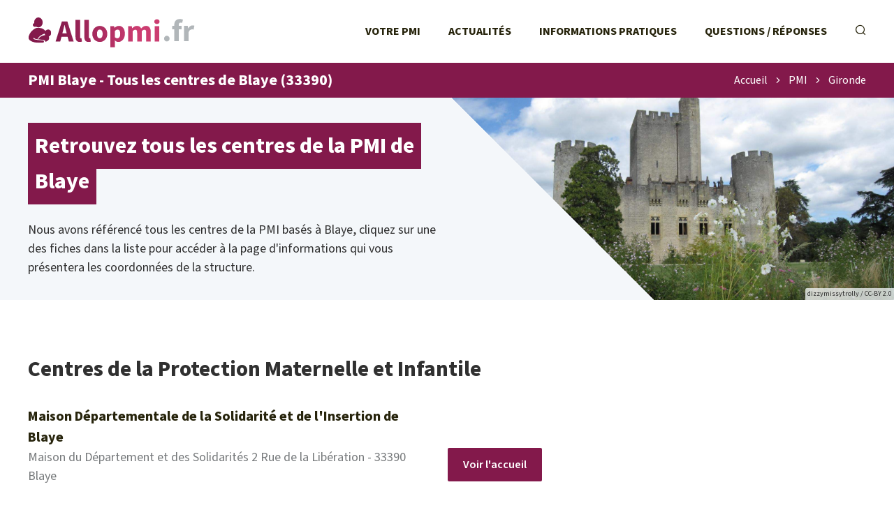

--- FILE ---
content_type: text/html; charset=UTF-8
request_url: https://allopmi.fr/pmi/gironde-33/blaye.html
body_size: 3709
content:
<!DOCTYPE html>
<html lang="fr">
<head>
    
<link rel="apple-touch-icon" sizes="180x180" href="/apple-touch-icon.png">
<link rel="icon" type="image/png" sizes="32x32" href="/favicon-32x32.png">
<link rel="icon" type="image/png" sizes="16x16" href="/favicon-16x16.png">
<link rel="manifest" href="/site.webmanifest">
<link rel="mask-icon" href="/safari-pinned-tab.svg" color="#2a4190">
<meta name="msapplication-TileColor" content="#2d89ef">
<meta name="theme-color" content="#ffffff">

<link rel="preconnect" href="https://pagead2.googlesyndication.com" />
<link rel="preconnect" href="https://www.googletagmanager.com" />
<link rel="preconnect" href="htttps://use.typekit.net" />


<link rel="canonical" href="https://allopmi.fr/pmi/gironde-33/blaye.html" />

<meta charset="utf-8">
<meta http-equiv="content-type" content="text/html;charset=utf-8"/>
<meta name="content-type" content="text/html;charset=utf-8"/>
<meta name="description" content="Liste de tous les centres PMI de Blaye (33390) : adresse et plan d'accès, horaires d'accueil, numéro de téléphone et adresse email."/>
<meta name="language" content="fr"/>

<meta name="robots" content="index,follow"/>

<meta name="viewport" content="width=device-width, initial-scale=1.0">

<title>PMI Blaye - Tous les centres de Blaye (33390)</title>

<script type="text/javascript" src="/a/js/script.min.js?v=12101235" async></script>

<link rel="stylesheet" href="/a/css/style.min.css?v=1759097032" media="screen" type="text/css"/>    <!-- Google tag (gtag.js) -->
<script async src="https://www.googletagmanager.com/gtag/js?id=G-CPN5EWEZRQ"></script>
<script>
  window.dataLayer = window.dataLayer || [];
  function gtag(){dataLayer.push(arguments);}
  gtag('js', new Date());

  gtag('config', 'G-CPN5EWEZRQ');
</script>

<script async src="https://pagead2.googlesyndication.com/pagead/js/adsbygoogle.js?client=ca-pub-2478488084860860"
     crossorigin="anonymous"></script></head>
<body class="s-allopmi t-agences">


<header class="o-header">
    
<div class="c-header__topbar">
    <a href="/" class="c-header__home-link">
        <img src="/a/svg/logo-gradient.svg" class="c-header__logo" width="240px" height="45px" alt="Logo AlloPMI.fr"/>
    </a>

    <div class="c-header__menus">
        <ul class="c-header__menu">
            <li class="c-header__menu-item">
                <a href="/pmi/" class="c-header__menu-link">Votre PMI</a>
            </li>
            <li class="c-header__menu-item">
                <a href="/actualite/" class="c-header__menu-link">Actualités</a>
            </li>
            <li class="c-header__menu-item">
                <a href="/info/" class="c-header__menu-link">Informations pratiques</a>
            </li>
            <li class="c-header__menu-item">
                <a href="/faq/" class="c-header__menu-link">Questions / Réponses</a>
            </li>
        </ul>

        <ul class="c-header__menu c-header__menu--controls">
            <li class="c-header__menu-item c-header__menu-item--search">
                <label for="c-search-field" class="c-header__menu-link" onclick="this.classList.toggle('u-focused')">
                    <i class="c-icon-search"></i>
                </label>
                <form class="c-header__search-form u-hidden" action="/recherche">
                    <input class="c-header__search-input" name="q" id="c-search-field" type="text" placeholder="Rechercher sur le site..."
                           value=""/>
                </form>
            </li>
            <li class="c-header__menu-item c-header__menu-item--show">
                <a id="c-menu-shower" href="javascript:void(0);" class="c-header__menu-link"><i class="c-icon-menu-mobile-show"></i></a>
            </li>
        </ul>
    </div>
</div>


    <div class="c-nav-banner">
        <h1 class="o-h1 c-nav-banner__title">PMI Blaye - Tous les centres de Blaye (33390)</h1>

        <ul class="c-nav-banner__breadcrumb c-breadcrumb" data-breadcount="3"><li class="c-breadcrumb__item"><a class="c-breadcrumb__link" href="/">Accueil</a></li><li class="c-breadcrumb__item"><i class="c-icon-caret-right"></i></li><li class="c-breadcrumb__item"><a class="c-breadcrumb__link" href="/pmi/">PMI</a></li><li class="c-breadcrumb__item"><i class="c-icon-caret-right"></i></li><li class="c-breadcrumb__item"><a class="c-breadcrumb__link" href="/pmi/gironde-33/">Gironde</a></li></li></ul>
<script type="application/ld+json">{"@context":"https:\/\/schema.org","@type":"BreadcrumbList","itemListElement":[{"@type":"ListItem","position":1,"name":"Accueil","item":"https:\/\/allopmi.fr\/\/"},{"@type":"ListItem","position":2,"name":"PMI","item":"https:\/\/allopmi.fr\/\/pmi\/"},{"@type":"ListItem","position":3,"name":"Gironde","item":"https:\/\/allopmi.fr\/\/pmi\/gironde-33\/"}]}</script>    </div>


    
<div class="c-header__banner">
    <div class="c-header__banner-img-wrapper">
        <picture><source media="(max-width: 767px)" srcset="[data-uri]" ><source srcset="/m/g/33-gironde.375w-282h.jpg 375w,/m/g/33-gironde.414w-311h.jpg 414w,/m/g/33-gironde.750w-564h.jpg 750w,/m/g/33-gironde.828w-622h.jpg 828w,/m/g/33-gironde.3840w-2880h.jpg 3840w" type="image/jpeg" sizes="100vw"><img src="/m/g/33-gironde.1920w-1440h.jpg" class="c-header__banner-img" alt="PMI Gironde (33)" /><p class="c-header__banner-img-credits">dizzymissytrolly / CC-BY 2.0</p></picture>    </div>
    <div class="c-header__banner-title">
        <p class="c-header__banner-title-text">
            <span class="u-multiline-padder">Retrouvez tous les centres de la PMI de Blaye</span>
        </p>
    </div>

            <p class="c-header__banner-intro">
            Nous avons référencé tous les centres de la PMI basés à Blaye, cliquez sur une des fiches dans la liste pour accéder à la page d'informations qui vous présentera les coordonnées de la structure.        </p>
    
</div></header>

<div class="o-layout">
    <main>
        

<h2 class="o-h2 o-agences-category-title">Centres de la Protection Maternelle et Infantile</h2><span id="slg" data-slg="33390" class="js-slg"></span><ul class="c-placelist c-placelist--agences"><li class="c-placelist__place"><a href="/pmi/gironde-33/maison-departementale-de-la-solidarite-et-de-l-insertion-de-blaye-318.html" class="c-placelist__title">Maison Départementale de la Solidarité et de l'Insertion de Blaye</a>
                <p class="c-placelist__address">Maison du Département et des Solidarités
2 Rue de la Libération - 33390 Blaye</p><div class="c-placelist__anchor-links"><a href="/pmi/gironde-33/maison-departementale-de-la-solidarite-et-de-l-insertion-de-blaye-318.html#anchor-telephone" class="c-placelist__anchor-link c-placelist__anchor-link--phone"><i class="c-icon-content-phone"></i>Téléphone</a> <a href="/pmi/gironde-33/maison-departementale-de-la-solidarite-et-de-l-insertion-de-blaye-318.html#anchor-horaires" class="c-placelist__anchor-link c-placelist__anchor-link--openings"><i class="c-icon-content-openings"></i>Horaires</a></div><a href="/pmi/gironde-33/maison-departementale-de-la-solidarite-et-de-l-insertion-de-blaye-318.html" class="c-placelist__button">Voir l'accueil</a></li></ul>

<h2 class="o-h2 o-agences-category-title">Maisons France Services (ex <abbr title="Maison de Services Au Public">MSAP</abbr>)</h2><span id="slg" data-slg="33390" class="js-slg"></span><ul class="c-placelist c-placelist--agences"><li class="c-placelist__place"><a href="/pmi/gironde-33/france-services-blaye-178.html" class="c-placelist__title">France Services de Blaye</a>
                <p class="c-placelist__address">32 Rue des Maçons - 33390 Blaye</p><div class="c-placelist__anchor-links"><a href="/pmi/gironde-33/france-services-blaye-178.html#anchor-email" class="c-placelist__anchor-link c-placelist__anchor-link--email"><i class="c-icon-content-email"></i>Email</a> <a href="/pmi/gironde-33/france-services-blaye-178.html#anchor-horaires" class="c-placelist__anchor-link c-placelist__anchor-link--openings"><i class="c-icon-content-openings"></i>Horaires</a></div><a href="/pmi/gironde-33/france-services-blaye-178.html" class="c-placelist__button">Voir l'accueil</a></li></ul>


<h2 class="o-h2">Les autres accueils en Gironde</h2><div class="c-content__geos c-content__geos--villes c-content__geos--single-list"> <ul class="c-content__geo"><li class="c-content__geo-item">
            <a href="/pmi/gironde-33/bordeaux.html" class="c-content__geo-link">Bordeaux<span class="c-content__geo-num"> 33000</span>
            </a>
        </li><li class="c-content__geo-item">
            <a href="/pmi/gironde-33/pessac.html" class="c-content__geo-link">Pessac<span class="c-content__geo-num"> 33600</span>
            </a>
        </li><li class="c-content__geo-item">
            <a href="/pmi/gironde-33/talence.html" class="c-content__geo-link">Talence<span class="c-content__geo-num"> 33400</span>
            </a>
        </li><li class="c-content__geo-item">
            <a href="/pmi/gironde-33/begles.html" class="c-content__geo-link">Bègles<span class="c-content__geo-num"> 33130</span>
            </a>
        </li><li class="c-content__geo-item">
            <a href="/pmi/gironde-33/cenon.html" class="c-content__geo-link">Cenon<span class="c-content__geo-num"> 33150</span>
            </a>
        </li><li class="c-content__geo-item">
            <a href="/pmi/gironde-33/libourne.html" class="c-content__geo-link">Libourne<span class="c-content__geo-num"> 33500</span>
            </a>
        </li><li class="c-content__geo-item">
            <a href="/pmi/gironde-33/eysines.html" class="c-content__geo-link">Eysines<span class="c-content__geo-num"> 33320</span>
            </a>
        </li><li class="c-content__geo-item">
            <a href="/pmi/gironde-33/floirac.html" class="c-content__geo-link">Floirac<span class="c-content__geo-num"> 33270</span>
            </a>
        </li><li class="c-content__geo-item">
            <a href="/pmi/gironde-33/ambares-et-lagrave.html" class="c-content__geo-link">Ambarès-et-Lagrave<span class="c-content__geo-num"> 33440</span>
            </a>
        </li><li class="c-content__geo-item">
            <a href="/pmi/gironde-33/saint-andre-de-cubzac.html" class="c-content__geo-link">Saint-André-de-Cubzac<span class="c-content__geo-num"> 33240</span>
            </a>
        </li><li class="c-content__geo-item">
            <a href="/pmi/gironde-33/leognan.html" class="c-content__geo-link">Léognan<span class="c-content__geo-num"> 33850</span>
            </a>
        </li><li class="c-content__geo-item">
            <a href="/pmi/gironde-33/le-teich.html" class="c-content__geo-link">Le Teich<span class="c-content__geo-num"> 33470</span>
            </a>
        </li><li class="c-content__geo-item">
            <a href="/pmi/gironde-33/coutras.html" class="c-content__geo-link">Coutras<span class="c-content__geo-num"> 33230</span>
            </a>
        </li><li class="c-content__geo-item">
            <a href="/pmi/gironde-33/lege-cap-ferret.html" class="c-content__geo-link">Lège-Cap-Ferret<span class="c-content__geo-num"> 33950</span>
            </a>
        </li><li class="c-content__geo-item">
            <a href="/pmi/gironde-33/martignas-sur-jalle.html" class="c-content__geo-link">Martignas-sur-Jalle<span class="c-content__geo-num"> 33127</span>
            </a>
        </li></ul></div>    </main>

    <aside>
        
<ins class="adsbygoogle"
     style="display:block"
     data-ad-client="ca-pub-2478488084860860"
     data-ad-slot="6619011878"
     data-ad-format="auto"
     data-full-width-responsive="true"></ins>
<script>
     (adsbygoogle = window.adsbygoogle || []).push({});
</script>
<div class="c-categories c-categories--side c-categories--infos">
<h2 class="o-h2 c-categories__title o-h2--aside">Dossiers thématiques</h2><ul class="c-categories__list"><li class="c-categories__list-item"><a class="c-categories__link" href="/info/bilan-de-sante-de-enfant-entre-3-et-4-ans.html"><i class="c-icon-allopmi-infos-bilan-sante"></i><div class="c-categories__link-title">Bilan de santé PMI - bilan en maternelle</div></a></li><li class="c-categories__list-item"><a class="c-categories__link" href="/info/agrement-et-controle-des-assistantes-maternelles-par-la-pmi.html"><i class="c-icon-allopmi-infos-agrement-controles"></i><div class="c-categories__link-title">Agrément et contrôles des AssMat</div></a></li><li class="c-categories__list-item"><a class="c-categories__link" href="/info/consultations-medicales-pour-enfant.html"><i class="c-icon-allopmi-infos-consultation-enfant"></i><div class="c-categories__link-title">Consultations pour l'enfant avec la PMI</div></a></li><li class="c-categories__list-item"><a class="c-categories__link" href="/info/contacter-la-protection-maternelle-infantile.html"><i class="c-icon-aidefamille-doss-contacter"></i><div class="c-categories__link-title">Contact PMI - Téléphone, courrier, horaires, plan d'accès</div></a></li><li class="c-categories__list-item"><a class="c-categories__link" href="/info/suivi-prenatal-des-femmes-enceintes.html"><i class="c-icon-allopmi-infos-suivi-prenatal"></i><div class="c-categories__link-title">Suivi prénatal de la PMI</div></a></li><li class="c-categories__list-item"><a class="c-categories__link" href="/info/suivi-postnatal-avec-les-parents.html"><i class="c-icon-allopmi-infos-suivi-postnatal"></i><div class="c-categories__link-title">Suivi postnatal proposé par la PMI</div></a></li></ul></div>
<h2 class="o-h2 o-h2--aside">À propos</h2><p class="c-side__about"><strong>AlloPMI est un portail indépendant des centres de la Protection Maternelle Infantile.</strong>
AlloPMI.fr est un site d'information complet sur les services proposés par la Protection Maternelle Infantile et les coordonnées des antennes : liste des agences, actualités, dossiers, questions réponses, etc.</p>
<ins class="adsbygoogle"
     style="display:block"
     data-ad-client="ca-pub-2478488084860860"
     data-ad-slot="6810583562"
     data-ad-format="auto"
     data-full-width-responsive="true"></ins>
<script>
     (adsbygoogle = window.adsbygoogle || []).push({});
</script>
    </aside>
</div>

<footer class="o-footer">
    
<div class="o-footer__layout">
    <div class="c-footer__about">
        <img loading="lazy" src="/a/svg/logo-gradient.svg" class="c-footer__logo" alt="Logo AlloPMI.fr" width="240px"
             height="45px"/>

        <p class="c-footer__disclaimer">AlloPMI est un site indépendant édité par une société privée, totalement indépendant de la Protection Maternelle Infantile.</p>

        <p class="c-footer__copyright">© AlloPMI. Tous droits réservés.</p>
    </div>

    <ul class="c-footer__links">
        <li>
            <a href="/a-propos.html" class="c-footer__link">À propos</a>
        </li>
        <li>
            <a href="/mentions-legales.html" class="c-footer__link">Mentions légales</a>
        </li>
        <li>
            <a href="/logo-pmi.html" class="c-footer__link">Logo PMI</a>
        </li>
        <li>
            <a href="/plan.html" class="c-footer__link">Plan du site</a>
        </li>
    </ul>
</div>





</footer>



</body>
</html>

--- FILE ---
content_type: text/html; charset=utf-8
request_url: https://www.google.com/recaptcha/api2/aframe
body_size: 266
content:
<!DOCTYPE HTML><html><head><meta http-equiv="content-type" content="text/html; charset=UTF-8"></head><body><script nonce="3nRLuJDMxjat8ktuof83Ug">/** Anti-fraud and anti-abuse applications only. See google.com/recaptcha */ try{var clients={'sodar':'https://pagead2.googlesyndication.com/pagead/sodar?'};window.addEventListener("message",function(a){try{if(a.source===window.parent){var b=JSON.parse(a.data);var c=clients[b['id']];if(c){var d=document.createElement('img');d.src=c+b['params']+'&rc='+(localStorage.getItem("rc::a")?sessionStorage.getItem("rc::b"):"");window.document.body.appendChild(d);sessionStorage.setItem("rc::e",parseInt(sessionStorage.getItem("rc::e")||0)+1);localStorage.setItem("rc::h",'1769000959647');}}}catch(b){}});window.parent.postMessage("_grecaptcha_ready", "*");}catch(b){}</script></body></html>